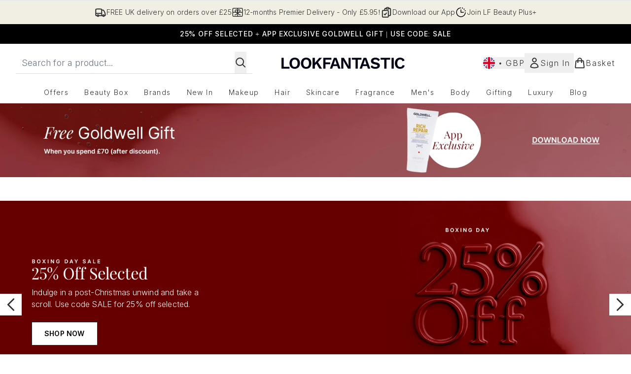

--- FILE ---
content_type: application/x-javascript
request_url: https://www.lookfantastic.com/ssr-assets/page.BKMd6KCx.js
body_size: 465
content:
const d=new Set,c=new WeakSet;let f=!0,h="viewport",l=!1;function v(e){l||(l=!0,f??=!1,h??="hover",g(),p(),w(),S())}function g(){for(const e of["touchstart","mousedown"])document.body.addEventListener(e,t=>{i(t.target,"tap")&&s(t.target.href,{with:"fetch",ignoreSlowConnection:!0})},{passive:!0})}function p(){let e;document.body.addEventListener("focusin",o=>{i(o.target,"hover")&&t(o)},{passive:!0}),document.body.addEventListener("focusout",n,{passive:!0}),u(()=>{for(const o of document.getElementsByTagName("a"))c.has(o)||i(o,"hover")&&(c.add(o),o.addEventListener("mouseenter",t,{passive:!0}),o.addEventListener("mouseleave",n,{passive:!0}))});function t(o){const r=o.target.href;e&&clearTimeout(e),e=setTimeout(()=>{s(r,{with:"fetch"})},80)}function n(){e&&(clearTimeout(e),e=0)}}function w(){let e;u(()=>{for(const t of document.getElementsByTagName("a"))c.has(t)||i(t,"viewport")&&(c.add(t),e??=y(),e.observe(t))})}function y(){const e=new WeakMap;return new IntersectionObserver((t,n)=>{for(const o of t){const r=o.target,a=e.get(r);o.isIntersecting?(a&&clearTimeout(a),e.set(r,setTimeout(()=>{n.unobserve(r),e.delete(r),s(r.href,{with:"link"})},300))):a&&(clearTimeout(a),e.delete(r))}})}function S(){u(()=>{for(const e of document.getElementsByTagName("a"))i(e,"load")&&s(e.href,{with:"link"})})}function s(e,t){const n=t?.ignoreSlowConnection??!1;if(!L(e,n))return;if(d.add(e),(t?.with??"link")==="link"){const r=document.createElement("link");r.rel="prefetch",r.setAttribute("href",e),document.head.append(r)}else fetch(e).catch(r=>{console.log(`[astro] Failed to prefetch ${e}`),console.error(r)})}function L(e,t){if(!navigator.onLine||!t&&m())return!1;try{const n=new URL(e,location.href);return location.origin===n.origin&&(location.pathname!==n.pathname||location.search!==n.search)&&!d.has(e)}catch{}return!1}function i(e,t){if(e?.tagName!=="A")return!1;const n=e.dataset.astroPrefetch;return n==="false"?!1:t==="tap"&&(n!=null||f)&&m()?!0:n==null&&f||n===""?t===h:n===t}function m(){if("connection"in navigator){const e=navigator.connection;return e.saveData||/2g/.test(e.effectiveType)}return!1}function u(e){e();let t=!1;document.addEventListener("astro:page-load",()=>{if(!t){t=!0;return}e()})}v();


--- FILE ---
content_type: application/x-javascript
request_url: https://www.lookfantastic.com/ssr-assets/hoisted.BzL1NYqM.js
body_size: 8989
content:
import"./hoisted.BXCVMtDO.js";import"./hoisted.DbN_s2PI.js";import"./hoisted.B0XHUsfB.js";import"./hoisted.BvVr0gRp.js";import"./hoisted.BsjIgOh8.js";import{u as N,t as pe,f as fe,m as oe}from"./index.DZ6IlRD6.js";import{q as ye,i as A,c as be,f as ge}from"./basketPage.Bd1ohyY7.js";import{i as Y}from"./gtmReviews.DM15Qbgu.js";import{e as we,c as ve,a as ce,b as ne}from"./formValidation.BG0L7xib.js";import{b as K,s as D,r as H,a as le}from"./recaptcha.CWNNhFz_.js";import{f as Ee}from"./formatPrice.Xa_Un82O.js";import"./accordionItem.CWhAfE-2.js";import"./provenance.BZIpCnq5.js";const M=document.getElementById("product-list-page"),U=Number(window.tenantConfig?.application?.features?.noOfProductsInLists||30),Se=document.querySelector("title"),se=document.getElementById("productListWidget")?.dataset.pageTitle;let W,j="RELEVANCE",h=[],S=1,C=[],f=0,O="",T,G,V=[];window.addEventListener("popstate",async r=>{g(),await y(),v(),x()});function Le(r){let e={};r?.products?.forEach((t,a)=>{const{price:s,value:n,discount:i}=ye(t?.defaultVariant?t?.defaultVariant:t?.cheapestVariant);e[t.sku]={item_id:t?.sku,item_name:t?.title,item_list_id:"",item_list_name:window.Tracker.store.get("productList").title,url:t?.url,brand:t?.content?.[0]?.value?.stringListValue?.[0],price:s,value:n,discount:i,coupon:t?.marketedSpecialOffer?.title.content[0]?.content,index:a,variant:t?.variants?.[0]?.choices?.[0]?.title,promo:t?.marketedSpecialOffer?.title?.content[0]?.content,total_variants:t?.variants?.length||1}}),window.Tracker.store.set("productList",{id:"",title:"",items:e,currency:window.siteObj.currency})}function Q(){let r=[];C.forEach(e=>{let t=[];e.selections.forEach(a=>{t.push(a.optionName)}),r.push(`${e?.facetName}:${t.join(",")}`)}),window.Tracker.handlers.filter(r.join("|"))}window.location.pathname.at(-1)==="/"?W=window.location.pathname.slice(0,-1):W=window.location.pathname;function b(){h=new URLSearchParams(window.location.search).get("facetFilters")?.split("|")??[]}function Te(){j=new URLSearchParams(window.location.search).get("sort")??"RELEVANCE"}function J(){S=new URLSearchParams(window.location.search).get("pageNumber")??1}function Ie(){O=new URLSearchParams(window.location.search).get("q")??""}function Ce(r){const e=new URL(window.location.href);e.searchParams.set("sort",r),e.searchParams.delete("pageNumber"),window.history.pushState(null,"",e.href)}function re(r){const e=new URL(window.location.href);e.searchParams.set("pageNumber",r),window.history.pushState(null,"",e.href)}function $(r){const e=new URL(window.location.href);r?.length?(e.searchParams.set("facetFilters",r.join("|")),e.searchParams.delete("pageNumber"),window.history.pushState(null,"",e.href)):(e.searchParams.delete("facetFilters"),e.searchParams.delete("pageNumber"),window.history.pushState(null,"",e.href))}function q(r,e){b(),h?.includes(`${r}:${e}`)?h?.splice(h?.findIndex(t=>t===`${r}:${e}`),1):h.push(`${r}:${e}`),$(h)}function ke(r,e,t){b();const a=h.findIndex(s=>s.includes(r));a>=0?h[a]=`${r}:[${e} TO ${t}]`:h.push(`${r}:[${e} TO ${t}]`),$(h)}function g(){b(),h?(C=[],h.forEach(r=>{const e=r.split(":"),t=C?.findIndex(a=>a.facetName===e[0]);t>=0?C[t].selections.push({optionName:e[1]}):C.push({facetName:e[0],selections:[{optionName:e[1]}]})})):C=[]}async function y(){Ie(),Te(),b(),g(),J(),qe(),[...document.querySelectorAll(".product-item")].map(n=>{const i=n.firstElementChild?.firstElementChild,o=n.parentNode?.nextSibling;i&&(i.innerHTML="<div class='w-full aspect-square bg-gray-200' />"),o&&(o.innerHTML='<div class="mb-1 w-full title-font text-sm text-gray-200 bg-gray-200">Placeholder</div><div class="mt-1 w-20 text-sm text-gray-200 bg-gray-200">Placeholder</div>')});const e=document.querySelectorAll(".total-products"),t=window?.tenantConfig?.application?.features?.vipPricingEnabled,a=window?.tenantConfig?.application?.features?.reviews?.enabled??!1,s=window?.tenantConfig?.application?.features?.reviews?.loadReviewsFromGTM??!1;if(W==="/search"){const n=await N({operation:"SearchRefetch",variables:{currency:window.siteObj.currency,shippingDestination:window.siteObj.country,offset:f,limit:U,facets:C??[],sort:j,query:O??"",notifyWhenInStockEnabled:window?.tenantConfig?.application?.features?.notifyWhenInStock?.enabled,vipPricingEnabled:t,giftCards:window?.tenantConfig?.application?.features?.giftCards,wishlist:!window.tenantConfig?.application?.features?.wishlistDisabled,skipReviews:!a||a&&s}});e.forEach(o=>{o.innerText=n?.data?.search?.productList?.total}),T=n?.data?.search?.productList;const i={input:O?encodeURI(O):"",resultsNumber:T?.total,rayId:n?.extensions?.ray};window.Tracker.store.set("searchInfo",i),G=window.__sponsoredAdsPLPSlots__!=="v1|0_slots"&&window?.tenantConfig?.application?.features?.sponsoredAds?.enableSearchPageAds}else{const n=await N({operation:"ClientSideProductList",variables:{handle:W,currency:window.siteObj.currency,shippingDestination:window.siteObj.country,offset:f,limit:U,facets:C??[],sort:j,notifyWhenInStockEnabled:window?.tenantConfig?.application?.features?.notifyWhenInStock?.enabled,vipPricingEnabled:t,giftCards:tenantConfig?.application?.features?.giftCards,wishlist:!tenantConfig?.application?.features?.wishlistDisabled,skipReviews:!a||a&&s}}),i=n?.data?.page?.widgets.findIndex(o=>o.__typename==="ProductListWidget");e.forEach(o=>{o.innerText=n?.data?.page?.widgets[i].productList.total}),T=n?.data?.page?.widgets[i]?.productList,G=window.__sponsoredAdsPLPSlots__!=="v1|0_slots"&&n?.data?.page?.widgets?.some(o=>o.__typename==="sponsoredProductsNew")}b(),Le(T),T?.products?.forEach(n=>V.push(n?.sku)),window.__productListPossibleWishlistSkus__=V,V=[],window.Tracker.store.pageInfo.pagePath=window.location.pathname+window?.location?.search}async function v(){const r=await fetch(`/fragments/productListFragment/${window.location.search}`,{method:"POST",headers:{"Content-Type":"application/json"},body:JSON.stringify({data:T,pathname:window.location.pathname,hasSponsoredAds:G,trackingContextValue:window.__trackingContextValue__})}).then(t=>{if(!t.ok)throw new Error(t.status);return t.text()}).then(t=>t).catch(t=>new Error(t));M.innerHTML=r,Se.innerText=S.toString()==="1"?se:`${M?.querySelector("pagination-wrapper p")?.innerText} - ${se}`,M?.querySelectorAll("script")?.forEach(t=>{const a=document.createElement("script");t.src?a.src=t.src:a.innerHTML=t.innerHTML,document.body?.appendChild(a),document.body?.removeChild(a)}),Tracker.eventBind(),Y(void 0,!0)}async function x(){const r=await fetch(`/fragments/mobileFacetFragment/${window.location.search}`,{method:"POST",headers:{"Content-Type":"application/json"},body:JSON.stringify(T.facets)}).then(a=>{if(!a.ok)throw new Error(a.status);return a.text()}).then(a=>a).catch(a=>new Error(a)),e=document.getElementById("inner-mobile-facet-menu");e.innerHTML=r,document.querySelector(".close-mobile-facets")?.focus(),Tracker.eventBind()}function qe(){M?.scrollIntoView({behavior:"auto"})}function z(r){const e=r?.ariaExpanded==="false"?"true":"false";document.querySelectorAll(".facet-open").forEach(a=>{a?.setAttribute("aria-expanded","false"),a?.classList.remove("facet-open")}),r?.setAttribute("aria-expanded",e),e==="true"&&r?.classList.add("facet-open")}function Be(r,e){r.forEach(t=>{t.addEventListener("keydown",a=>{a.key==="Escape"?(z(a.target),e?.focus()):pe(a,r[0],r,r[r.length-1])})})}function de(r,e){return e.filter(a=>a.displayName.toLowerCase().startsWith(r.toLowerCase())).sort((a,s)=>a.displayName-s.displayName)}class xe extends HTMLElement{constructor(){super();const e=this.querySelector(".open-mobile-facets"),t=[...this.querySelectorAll(".close-mobile-facets")],a=this.querySelector(".mobile-facet-menu");e?.addEventListener("click",()=>{a?.classList.remove("hidden"),document.body.classList.add("scrollBlock")}),t?.map(m=>{m.addEventListener("click",async()=>{a?.classList.add("hidden"),window.Tracker.handlers.closeFilter(),document.body.classList.remove("scrollBlock"),f=0,await y(),v()})});const s=this.querySelectorAll(".facet-toggle"),n=this.querySelectorAll(".facetWrapper"),i=[];n.forEach(m=>{i.push(m.querySelectorAll(".facetOption"))}),i.forEach((m,I)=>{Be(m,s[I])}),s.forEach(m=>{m.addEventListener("click",()=>{z(m)})});const o=this.querySelector(".toggle-filter"),u=this.querySelector(".toggle-filters");function p(){o.innerText.includes(o?.dataset?.moretext?.trim())?(o.innerText=o?.dataset?.lesstext,u?.classList.add("xl:grid"),u?.querySelector(".facetWrapper button")?.focus()):(o.innerText=o?.dataset?.moretext,u?.classList.remove("xl:grid"))}o?.addEventListener("click",p);const d=this.querySelectorAll(".sortType"),l=this.querySelectorAll(".checkMark"),c=this.querySelector('button[aria-label="sort products"][aria-expanded="true"].facet-toggle.facet-open');d.forEach((m,I)=>m.onclick=async()=>{l.forEach(k=>k.classList.add("hidden")),l[I].classList.remove("hidden"),z(c),Ce(m.dataset.facetname),f=0,await y(),v()});const E=this.querySelector(".clean-all");E?.addEventListener("click",async()=>{const m=new URL(window.location.href);m.searchParams.delete("facetFilters"),window.history.pushState(null,"",m.href),g(),f=0,await y(),E?.id==="clean-all-desktop"?v():x(),window.Tracker.handlers.filterClear()}),[...this.querySelectorAll(".facetTag")].map(m=>{m?.addEventListener("click",async I=>{window.Tracker.handlers.filterRemoved({type:m?.dataset?.type,category:I?.currentTarget?.firstElementChild?.innerText}),b();const k=h?.findIndex(ae=>ae.includes(m.innerText)||m?.dataset?.type.includes("price")&&ae.includes("price"));k!=-1&&h?.splice(k,1),$(h),g(),f=0,await y(),v()})}),[...this.querySelectorAll(".mobileFacetTag")].map(m=>{m?.addEventListener("click",async()=>{b();const I=h?.findIndex(k=>k.includes(m.innerText)||m?.dataset?.type.includes("price")&&k.includes("price"));I!=-1&&h?.splice(I,1),$(h),g(),f=0,await y(),x()})})}}customElements.define("general-facets-functions",xe);class Ne extends HTMLElement{static get observedAttributes(){return["search"]}constructor(){super();const t=this.querySelector(".facetContainer")?.dataset?.facetname,a=[...this.querySelectorAll(".facetOptions")],s=document.querySelector("#brand-facets-wrapper"),n=this.querySelector("#instant-brand-search"),i=document.getElementById("grouped-brand-facets"),o=this.querySelector("#brand-search-input");if(o){const d=T?.facets?.find(l=>l.facetName==="en_brand_content")||window.__BRANDFACET__;o.addEventListener("input",l=>{const c=l?.target?.value;if(c&&d?.options?.length){const E=de(c,d.options),R=fetch("/fragments/desktopBrandFacets",{method:"POST",headers:{"Content-Type":"applicatation/json"},body:JSON.stringify({searchedBrandsData:E,selectedFacets:h,brandFacetName:d.facetName})}).then(w=>w.text());Promise.all([R]).then(([w])=>{n&&i&&(n.classList.remove("hidden"),i.classList.add("hidden"),n.innerHTML=w,s.setAttribute("search",c))}).catch(w=>{console.error(w)})}else n?.classList.add("hidden"),i?.classList.remove("hidden")})}const u=[...this.querySelectorAll(".ranged-facet-options")],p=this.querySelectorAll(".clear-button");b(),a.forEach(d=>{d.addEventListener("click",async l=>{q(t,d?.firstElementChild?.dataset.optionname),l.currentTarget?.firstElementChild?.classList?.add("border-black"),g(),f=0,await y(),v(),Q()})}),u.forEach(d=>{d.addEventListener("click",async l=>{const c=`[${d.dataset.from??"*"} TO ${d.dataset.to??"*"}]`;q(t,c),g(),f=0,await y(),v(),Q()})}),p.forEach(d=>{d?.addEventListener("click",async()=>{b(),h?.forEach(l=>{l.includes(t)&&q(l.split(":")[0],l.split(":")[1])}),g(),f=0,await y(),v(),window.Tracker.handlers.filterRemoved()})})}attributeChangedCallback(){const e=[...this.querySelectorAll(".facetOptions")],a=this.querySelector(".facetContainer")?.dataset?.facetname;e.forEach(s=>{s.addEventListener("click",async n=>{q(a,s?.firstElementChild?.dataset.optionname),n.currentTarget?.firstElementChild?.classList?.add("border-black"),g(),f=0,await y(),v(),Q()})})}}customElements.define("desktop-facets-wrapper",Ne);class Pe extends HTMLElement{constructor(){super();const e=this.querySelector(".facetContainer"),t=this.querySelector(".from-slider"),a=this.querySelector(".to-slider"),s=this.querySelector(".from-input"),n=this.querySelector(".to-input"),i=this.querySelector(".apply-button");i?.addEventListener("click",async()=>{ke(e?.dataset?.facetname,t.value,a.value),g(),i?.parentNode?.parentNode?.parentNode?.parentNode?.classList?.add("hidden");const c=i?.parentNode?.parentNode?.parentNode?.parentNode?.parentNode?.classList.contains("sub-mobile-facets");f=0,await y(),c||v(),x(),Q()});function o(c){s.value=c,Number(c)>=Number(a?.value)&&(a.value=t?.value,n.value=s?.value),l()}function u(c){n.value=c,Number(c)<=Number(t.value)&&(t.value=a.value,s.value=n.value),l()}function p(c){t.value=c,Number(c)>=Number(n.value)&&(n.value=c,a.value=c),Number(c)>Number(n.max)&&(a.value=n.max,n.value=n.max,s.value=n.max),l()}function d(c){Number(c)>Number(n.max)?(a.value=n.max,n.value=n.max):(a.value=c,n.value=c),Number(c)<=Number(s.value)&&(s.value=c,t.value=c,a.value=c),l()}function l(){const c=(Number(t.value)-Number(t.min))/(Number(a.max)-Number(a.min))*100+"%",E=(Number(a.value)-Number(t.min))/(Number(a.max)-Number(a.min))*100+"%";a.style.background=`linear-gradient(
                      to right,
                      #ddd 0%,
                      #ddd ${c},
                      #111111 ${c},
                      #111111 ${E},
                      #ddd ${E},
                      #ddd 100%)`}t.addEventListener("input",c=>{o(c.target.value)}),a.addEventListener("input",c=>{u(c.target.value)}),s.addEventListener("input",c=>{p(c.target.value)}),n.addEventListener("input",c=>{d(c.target.value)})}}customElements.define("slider-facets-wrapper",Pe);class Ae extends HTMLElement{static get observedAttributes(){return["search"]}constructor(){super();const e=this.querySelector(".facet-title"),t=this.querySelector(".sub-mobile-facets"),a=this.querySelector(".back-to-menu"),s=[...this.querySelectorAll(".facet-option")],n=[...this.querySelectorAll(".ranged-facet-options")],i=this.querySelector("#mobile-brand-facets"),o=this.querySelector("#mobile-simple-facets"),u=this.querySelector("#mobile-search-input-id"),p=document.querySelector("#mobile-facets-wrapper");if(b(),e.addEventListener("click",()=>{t?.classList?.remove("hidden"),b(),[...t?.childNodes].slice(1).map(l=>{const c=l?.firstElementChild?.firstElementChild;h.includes(`${c?.dataset?.facetname}:[${c?.dataset?.from} TO ${c?.dataset?.to}]`)?l?.firstElementChild?.classList.add("font-bold"):l?.firstElementChild?.classList.remove("font-bold")})}),a.addEventListener("click",async d=>{d?.currentTarget?.parentNode?.parentNode?.classList.add("hidden")}),s.forEach(d=>{d.addEventListener("click",async l=>{const c=d?.firstElementChild?.dataset?.facetname,E=d?.firstElementChild?.dataset?.optionname;q(c,E),b(),l?.currentTarget?.classList?.toggle("font-bold"),l.currentTarget.parentNode.parentNode.classList.add("hidden"),g(),f=0,await y(),x()})}),n.forEach(d=>{d.addEventListener("click",async l=>{const c=`[${d.firstElementChild.dataset.from??"*"} TO ${d.firstElementChild.dataset.to??"*"}]`;q(d?.firstElementChild.dataset?.facetname,c),b(),l?.currentTarget?.classList?.toggle("font-bold"),l.currentTarget.parentNode.parentNode.classList.add("hidden"),g(),f=0,await y(),x()})}),u){const d=T?.facets?.find(l=>l.facetName==="en_brand_content")||window.__MOBILEBRANDFACETS__;u.addEventListener("input",l=>{const c=l?.target?.value;if(c&&d?.options?.length){const E=de(c,d.options),R=fetch("/fragments/mobileBrandFacets",{method:"POST",headers:{"Content-Type":"applicatation/json"},body:JSON.stringify({searchedBrandsData:E,selectedFacets:h,brandFacetName:d.facetName})}).then(w=>w.text());Promise.all([R]).then(([w])=>{i&&o&&(i.classList.remove("hidden"),o.classList.add("hidden"),i.innerHTML=w,p.setAttribute("search",c))}).catch(w=>{console.error(w)})}else i?.classList.add("hidden"),o?.classList.remove("hidden")})}}attributeChangedCallback(){[...document.querySelectorAll("#brand-facet-button")].forEach(t=>{t.addEventListener("click",async a=>{const s=t?.firstElementChild?.dataset?.facetname,n=t?.firstElementChild?.dataset?.optionname;q(s,n),b(),a?.currentTarget?.classList?.toggle("font-bold"),a.currentTarget.parentNode.parentNode.classList.add("hidden"),g(),f=0,await y(),x()})})}}customElements.define("mobile-facets-wrapper",Ae);class Fe extends HTMLElement{constructor(){super();const e=this.querySelector(".pre-page-button"),t=this.querySelector(".next-page-button");e?.addEventListener("click",async a=>{a.preventDefault(),e.classList.contains("text-black")&&(J(),S=Number(S)-1,re(S),f=(Number(S)-1)*U,await y(),v())}),t?.addEventListener("click",async a=>{a.preventDefault(),t.classList.contains("text-black")&&(J(),S=Number(S)+1,re(S),f=(Number(S)-1)*U,await y(),v())})}}customElements.define("pagination-wrapper",Fe);class _e extends HTMLElement{constructor(){super()}async render(e){const t=this.querySelector(".ai-personalised-recommendations"),a=this.dataset?.trackingContextValue;fe("/fragments/AIPersonalisedRecommendationsFragment",t,{component:e,trackingContextValue:a}).then(()=>{Y(`ai-personalised-recommendations[data-widget-id="${e.id}"] product-card-wrapper .inline-ratings`)})}}customElements.get("ai-personalised-recommendations")||customElements.define("ai-personalised-recommendations",_e);document.getElementById("provenance-brand")&&(window.dataLayer=window.dataLayer||[],window.dataLayer.push({event:"provenance brand",brandProofPointsTarget:"provenance-brand"}));class Re extends HTMLElement{constructor(){super();const e=this.querySelector(".simple-tabs"),t=this.querySelector(".tab-wrapper");let a=new IntersectionObserver(n=>{n.forEach(i=>{const{banners:o,buttonEmphasis:u,isCtaFullWidth:p,isItemTitleBold:d}=window.simpleTabsBannersData[this.dataset.id];i.isIntersecting&&(fetch("/fragments/simpleTabs",{method:"POST",headers:{"Content-Type":"application/json"},body:JSON.stringify({banners:o,buttonEmphasis:u,isCtaFullWidth:p,isItemTitleBold:d})}).then(l=>l.text()).then(l=>{t.innerHTML+=l,s()}).catch(l=>{console.error(l)}),a.unobserve(t))})});a.observe(t);const s=()=>{const n=Array.from(this.querySelectorAll(".tab-heading")),i=this.querySelectorAll(".tab-item");n.map(o=>o.addEventListener("click",u=>{const p=u.currentTarget,d=p.dataset.id;i.forEach((l,c)=>{l.classList.add("hidden"),l.classList.remove("active"),n[c].classList.remove("active")}),p.classList.toggle("active"),i[d].classList.add("active"),i[d].classList.remove("hidden")}))};e?.hasAttribute("data-fetch")&&s()}}customElements.get("simple-tabs")||customElements.define("simple-tabs",Re);const{lang:Me}=window;function Oe(){document.querySelectorAll(".video-container").forEach(e=>{const t=e.querySelector(".transcript-button"),a=document.getElementById("open-transcript"),s=a?.querySelector("#open-transcript-content"),n=a?.querySelector("h2"),i=e.dataset.videoTitle;t&&t.setAttribute("aria-label",`Open transcript for ${i}`),t&&a&&t.addEventListener("click",()=>{const o=e.querySelector(".transcript-content");s&&(s.innerHTML=o?.innerHTML??`${A(()=>Me.altitude.productpage.video.transcript.notranscript)}`),n&&(n.textContent=i),a.classList.add("modal"),oe("open-transcript","false",!0,"false"),a.showModal()})})}Oe();function Qe(r){const e=new URL(window.location.href);e.searchParams.set("c",r),window.history.pushState({},"",e.toString()),window.location.reload()}const ie=document.getElementById("category");ie?.addEventListener("change",()=>Qe(ie.value));const Ue=document.getElementById("DynamicReferralWidget");let F;const Z=window?.tenantConfig?.application?.features?.recaptcha?.enabled;be.subscribe(async r=>{if(!Ue)return;let e;if(window.location.pathname.at(-1)==="/"?e=window.location.pathname.replace("/c","").slice(0,-1):e=window.location.pathname.replace("/c",""),r){const a=(await N({operation:"DynamicReferralWidget",variables:{handle:e,currency:window.siteObj.currency}}))?.data?.page?.widgets.filter(n=>n.__typename==="DynamicReferralWidget"),s=fetch("/fragments/dynamicReferrals",{method:"POST",headers:{"Content-Type":"applicatation/json"},body:JSON.stringify({dynamicReferralData:a})}).then(n=>n.text());Promise.all([s]).then(([n])=>{const i=document.getElementById("DynamicReferralWidget");i.innerHTML=n,We()}).catch(n=>{console.error(n)})}});function We(){const r=document.getElementById("clipboard"),e=document.getElementById("referral-link");r?.addEventListener("click",function(){if(e.select(),document.execCommand("copy"),!document.querySelector(".tooltip")){const u=document.createElement("div");u.className="tooltip",u.textContent="Copied!",r.appendChild(u),setTimeout(function(){r.removeChild(u)},2e3)}});const t=document.querySelector("#referral-email button"),a=document.getElementById("referral-modal");t&&t.addEventListener("click",$e);const s=document.getElementById("close-referral-modal"),n=a?.querySelector(".modal-backdrop");s?.addEventListener("click",()=>{i()}),n?.addEventListener("click",()=>{i()});function i(){Z&&(F=K.get().filter(o=>o.referral||o.referral===0),grecaptcha.reset(F[0].referral)),document.getElementById("referral-input").value="",a?.classList.remove("modal")}}function $e(){const r=document.getElementById("referral-modal"),e=document.getElementById("referral-email-form");oe("referral-modal","false"),r.showModal(),Z&&D("referral"),e?.addEventListener("submit",De)}function De(r){r.preventDefault(),Z?(H.get()!=="referral"&&D("referral"),F=K.get().filter(e=>e.referral||e.referral===0),grecaptcha.execute(F[0].referral)):ue()}le.subscribe(r=>{if(!r||H.get()!=="referral")return;ue({"X-Captcha-Type":"V2_INVISIBLE","X-Captcha-Response":r}),grecaptcha.reset(F[0].referral)});async function ue(r={}){const t=document.getElementById("referral-input").value.match(/\S+@\S+/g),a=document.getElementById("referral-error");if(!t?.length){a?.classList.remove("hidden");return}a?.classList.add("hidden");try{(await N({operation:"SendReferralEmail",variables:{emailAddresses:t},customHeaders:r}))?.data?.sendReferralEmail===null?(document.getElementById("referral-content")?.classList.add("hidden"),document.getElementById("referral-success")?.classList.remove("hidden")):a?.classList.remove("hidden")}catch(s){console.error(s.message)}}const L=document.getElementById("waitlist-form"),B=L?.querySelector("#waitlist-fullName"),_=L?.querySelector("#waitlist-email"),ee=L?.querySelector("#fullName-error"),te=L?.querySelector("#email-error"),P=document.getElementById("waitlist-general-error"),He=L?.querySelector("#gdpDisclaimerText"),Ve=L?.querySelector("#waitlist-toggle-newsletter-signUp"),je=document.getElementById("waitlist-signUp"),me=window?.tenantConfig?.application?.features?.recaptcha?.enabled;let X;const Ge=we(B,ee,{required:A(()=>lang?.altitude.composites.waitlist.name.error.required),invalid:A(()=>lang?.altitude.composites.waitlist.name.error.invalid)}),Je=ve(_,te,{required:A(()=>lang?.altitude.composites.waitlist.email.error.required),invalid:A(()=>lang?.altitude.composites.waitlist.email.error.invalid)});function ze(){const r=Ge(),e=Je();return r?e||_?.focus():B?.focus(),r&&e}ce(B,ee,P);ce(_,te,P);me&&L&&D("waitlist");async function Xe(r){r.preventDefault(),ze()&&(me?(H.get()!=="waitlist"&&D("waitlist"),X=K.get().filter(e=>e.waitlist||e.waitlist===0),grecaptcha.execute(X[0].waitlist)):he())}le.subscribe(r=>{if(!r||H.get()!=="waitlist")return;he({"X-Captcha-Type":"V2_INVISIBLE","X-Captcha-Response":r}),grecaptcha.reset(X[0].waitlist)});async function he(r={}){const e=B?.value.trim(),t=_?.value.trim(),a=Ve?.checked;ne(B,ee),ne(_,te),P?.classList.add("hidden");try{const s=await N({operation:"SignUpForEmailMarketingCampaign",variables:{name:e,email:t,marketingOptIn:window?.__WAITLIST_ENABLESIGNUP==="optional"?a:window?.__WAITLIST_ENABLESIGNUP==="auto",campaignId:L?.dataset?.campaigncode,messageShown:He?.innerHTML,formIdentifier:L?.dataset?.formid,formLocation:window.location.href},customHeaders:r});if(s?.data?.signUpForEmailMarketingCampaign===null)if(window.__REGISTEREDRETURNURL__)window.location.href=window.__REGISTEREDRETURNURL__;else if(window.__NOACCOUNTRETURNURL__)window.location.href=window.__NOACCOUNTRETURNURL__;else{L?.classList.add("hidden");const n=document.getElementById("success-message");n?.classList.remove("hidden"),setTimeout(()=>n?.focus(),100)}else(s?.data?.errors||!s?.data?.signUpForEmailMarketingCampaign)&&(window.__ERRORRETURNURL__?window.location.href=window.__ERRORRETURNURL__:(P?.classList.remove("hidden"),B?.focus()))}catch(s){console.error(s.message),P?.classList.remove("hidden"),B?.focus()}}je?.addEventListener("submit",Xe);class Ye extends HTMLElement{constructor(){super();const e=this.querySelector(".responsive-carousel-tabs"),t=this.dataset?.id,a=this.querySelector(".carousel-tab-wrapper");let s=new IntersectionObserver(n=>{n.forEach(i=>{const o=window.tabBannersData[this.dataset.id];i.isIntersecting&&(fetch("/fragments/responsiveProductTabs",{method:"POST",headers:{"Content-Type":"application/json"},body:JSON.stringify({banners:o?.banners,trackingContextValue:o?.trackingContextValue,forceLoading:"lazy",eagerLoadingThreshold:o?.eagerLoadingThreshold})}).then(u=>u.text()).then(u=>{a.innerHTML+=u,this.querySelector("#responsive-tabs").setAttribute("data-fetch","true"),Y(`responsive-tabs[data-id="${t}"] product-card-wrapper.lazyLoaded .inline-ratings`,!0)}).catch(u=>{console.error(u)}),s.unobserve(e))})});s.observe(e)}}customElements.get("responsive-tabs")||customElements.define("responsive-tabs",Ye);class Ke extends HTMLElement{constructor(){super();const e=()=>{Tracker.store.get("trustpilot")||t()},t=()=>{let s=document.createElement("script");s.setAttribute("type","text/javascript"),s.setAttribute("src","//widget.trustpilot.com/bootstrap/v5/tp.widget.bootstrap.min.js"),s.setAttribute("aysnc","true"),this.appendChild(s),a()},a=()=>{Tracker.store.set("trustpilot","true")};e()}}customElements.define("trustpilot-wrapper",Ke);class Ze extends HTMLElement{categoryButtons;bundleItems;countIndicator;bundleMaxProducts;defaultMaxBundleProducts;summaryContainer;mobileProgressIndicator;mobileAddToBasketButton;defaultQuantity;addToBasketErrorElements;summaryAddToBasketBtn;summarySelectItemsText;liveChatButton;oneTrustBadge;locale;currencySymbol;constructor(){super(),this.liveChatButton=document.getElementById("live-chat"),this.liveChatButton?.classList.add("floatingIconOnMobile"),this.oneTrustBadge=document.querySelector(".ot-floating-button"),this.oneTrustBadge?.classList.add("floatingIconOnMobile"),this.summaryContainer=this.querySelector(".summary-container"),this.mobileProgressIndicator=this.querySelector(".mobile-progress-indicator"),this.mobileAddToBasketButton=this.querySelector(".mobile-add-to-basket-btn"),this.summaryAddToBasketBtn=this.querySelector(".summaryAddToBasketBtn"),this.summarySelectItemsText=this.querySelector(".select-items-to-proceed"),this.countIndicator=this.querySelectorAll(".current-count-text"),this.addToBasketErrorElements=this.querySelectorAll(".atb-error"),this.bundleItems={},this.defaultQuantity=1,this.bundleMaxProducts=parseInt(this.dataset?.bundlemaxproducts),this.defaultMaxBundleProducts=parseInt(this.dataset?.defaultmaxbundleproducts),this.locale=this.dataset?.locale,this.currencySymbol=window.__CURRENCYSYMBOL__,this.handleScrollToCategory=this.handleScrollToCategory.bind(this),this.handleWidgetWideClick=this.handleWidgetWideClick.bind(this),this.handleQuantityChange=this.handleQuantityChange.bind(this),this.categoryButtons=this.querySelectorAll(".list-category-button"),this.categoryButtons.forEach(e=>e.addEventListener("click",this.handleScrollToCategory)),this.addEventListener("click",this.handleWidgetWideClick),this.addEventListener("quantityChange",this.handleQuantityChange)}handleWidgetWideClick(e){let t=this.getClosestCardElement(e.target);if(!t)return;const a=t.dataset?.type;switch(a){case"itemCard":this.handleItemCardSelection(e,t);break;case"addToBasketBtn":let s=e.target;this.addToBasketErrorElements.forEach(i=>i.classList.add("hidden"));let n=[];if(!this.bundleMaxProducts&&this.getTotalWidgetQuantity()||this.getTotalWidgetQuantity()<=this.bundleMaxProducts){for(let i in this.bundleItems)this.bundleItems[i].forEach(o=>{n.push({sku:o.sku,quantity:o.quantity})});this.addProductsToBasket(n,s)}break;case"infoButton":break;default:console.warn("Unhandled data type in click event:",a)}}async addProductsToBasket(e,t){try{await ge(e).then(()=>{this.addToBasketErrorElements.forEach(a=>a.classList.add("hidden")),t.disabled=!0,window.location.href="/basket"}).catch(a=>{t.disabled=!1,this.addToBasketErrorElements.forEach(s=>s.classList.remove("hidden"))})}catch(a){throw a}}getClosestCardElement(e){let t=e;for(;t&&!t.dataset?.type;)t=t.parentElement;return t}handleItemCardSelection(e,t){if(e.target.classList.contains("byob-increase-quantity")||e.target.classList.contains("byob-decrease-quantity"))return;const s=t.closest(".byob-category-wrapper").dataset?.categoryid,n=t.dataset?.sku;this.bundleItems[s]||(this.bundleItems[s]=[]),t.classList.contains("active")?this.removeItem(t,s,n):this.addItem(t,s,n),this.updateCategoryCount(s),this.updateUI()}removeItem(e,t,a){const s=this.bundleItems[t].findIndex(i=>i.sku===a);if(s===-1)return;const n=this.bundleItems[t].splice(s,1)[0];e.classList.remove("active"),this.adjustAvailableQuantitiesOnRemove([e],t,n,!1)}addItem(e,t,a){if(e.classList.contains("active"))return;const s=parseInt(e.closest(".byob-category-wrapper").dataset?.maxquantity);if(this.getTotalQuantityInCategory(t)>=s&&s===1&&this.removeLastItemFromCategory(t),this.getTotalQuantityInCategory(t)<s)this.addNewItemToCategory(e,t,a);else{this.querySelectorAll(".byob-card-tooltip").forEach(o=>o.classList.add("hidden"));const i=e.querySelector(".byob-card-tooltip");i&&i.classList.remove("hidden")}}addNewItemToCategory(e,t,a){const s=parseFloat(e.dataset?.price);e.dataset?.stock==="true"&&(this.bundleItems[t].push({sku:a,quantity:this.defaultQuantity,currentSelectedItemPrice:s}),e.classList.add("active"),this.adjustAvailableQuantitiesOnAdd(e))}removeLastItemFromCategory(e){if(this.bundleItems[e].length===0)return;const t=this.bundleItems[e].pop(),a=this.querySelectorAll(`[data-sku="${t.sku}"][data-categoryid="${e}"]`);a&&a.length&&(a.forEach(s=>s.classList.remove("active")),this.adjustAvailableQuantitiesOnRemove(a,e,t))}adjustAvailableQuantitiesOnAdd(e){const t=e.querySelector(".byob-quantity-container"),a=e.querySelector("#byob-quantity-input");e.closest(".byob-category-wrapper").querySelectorAll(".byob-item-wrapper").forEach(n=>{n.dataset.availablequantity=parseInt(n.dataset.availablequantity)-this.defaultQuantity}),a&&t.classList.remove("hidden")}adjustAvailableQuantitiesOnRemove(e,t,a,s=!0){const n=e[0].querySelector(".byob-quantity-container"),i=e[0].querySelector("#byob-quantity-input");if(e[0].closest(".byob-category-wrapper").querySelectorAll(".byob-item-wrapper").forEach(u=>{u.dataset.availablequantity=parseInt(u.dataset.availablequantity)+a.quantity}),i&&(i.value="1",n?.classList.add("hidden")),s){const u=e?.[1].querySelector(".byob-quantity-container"),p=e?.[1].querySelector("#byob-quantity-input");e?.[1].closest(".byob-category-wrapper")?.querySelectorAll(".byob-item-wrapper")?.forEach(l=>{l.dataset.availablequantity=parseInt(l.dataset.availablequantity)+a.quantity}),p&&(p.value="1",u?.classList.add("hidden"))}}getTotalQuantityInCategory(e){return this.bundleItems[e].reduce((t,a)=>t+a.quantity,0)}updateCategoryCount(e){const t=this.querySelector(`[data-category="${e}"]`),a=parseInt(t?.dataset?.maxquantity),s=document.getElementById(e)?.querySelector(".accordion-item-subtitle"),n=document.getElementById(e)?.querySelector(".check-icon"),i=t.querySelector(".category-count"),o=this.getTotalQuantityInCategory(e);i.textContent=`${o}`,s&&(s.textContent=a&&a!==this.defaultMaxBundleProducts?`${o} of ${a} Selected`:`${o} selected`,o===a||a===this.defaultMaxBundleProducts&&o!==0?(i.dataset.full="true",s.dataset.full="true",n.dataset.full="true"):(i.dataset.full="false",s.dataset.full="false",n.dataset.full="false"))}updateProgressBarUI(e,t){const n=250/t*e,i=Math.min(n,250),o=100/t*e,u=this.querySelector(".circular-progress-bar"),p=this.querySelector(".mobile-progress-bar-progress ");p&&(this.querySelector(".mobile-progress-bar").setAttribute("aria-valuenow",e),p.style.width=`${o}%`),u&&(u.style.background=`conic-gradient(hsl(var(--p)) ${i}deg, #ededed 0deg)`)}getTotalPriceWidget(){let e=0;for(let a in this.bundleItems)e+=this.bundleItems[a].reduce((s,n)=>s+n.currentSelectedItemPrice*n.quantity,0);return Ee(e,this.currencySymbol,this.locale)}handleQuantityChange(e){const{detail:{quantityChange:t},target:a}=e,s=a.querySelector(".byob-item-card").dataset?.sku,n=a.closest(".byob-category-wrapper").dataset?.categoryid;this.bundleItems[n]||(this.bundleItems[n]=[]);const i=this.bundleItems[n].findIndex(o=>o.sku===s);i>-1?(this.bundleItems[n][i].quantity+=t,this.bundleItems[n][i].quantity<=0&&this.bundleItems[n].splice(i,1)):t>0&&this.bundleItems[n].push({sku:s,quantity:this.defaultQuantity,price:parseFloat(a.dataset?.price)}),this.updateCategoryCount(n),this.getTotalPriceWidget(),this.updateUI()}updateUI(){const e=this.getTotalWidgetQuantity(),t=this.querySelector("#byob-desktop-price-text"),a=this.querySelector(".byob-mobile-price-text");this.countIndicator.forEach(s=>s.textContent=e),this.updateProgressBarUI(e,this.bundleMaxProducts),t&&(t.innerText=this.getTotalPriceWidget()),a&&(a.innerText=this.getTotalPriceWidget()),!parseInt(this.bundleMaxProducts)&&e||e===parseInt(this.bundleMaxProducts)||e>0&&parseInt(this.bundleMaxProducts)===this.defaultMaxBundleProducts?(this.summaryAddToBasketBtn.removeAttribute("disabled"),this.mobileProgressIndicator.dataset.bundlefull="true",this.mobileAddToBasketButton.classList.remove("hidden"),this.summarySelectItemsText.classList.add("hidden")):(this.summaryAddToBasketBtn.setAttribute("disabled","true"),this.mobileProgressIndicator.dataset.bundlefull="false",this.mobileAddToBasketButton.classList.add("hidden"),this.summarySelectItemsText.classList.remove("hidden"))}getTotalWidgetQuantity(){let e=0;for(let t in this.bundleItems)e+=this.bundleItems[t].reduce((a,s)=>a+s.quantity,0);return e}handleScrollToCategory(e){const a=e.target.dataset?.category;this.scrollToCategoryAndOpen(a)}scrollToCategoryAndOpen(e){const t=document.getElementById(e);if(t){t.scrollIntoView({behavior:"smooth",block:"start"});const a=t.closest(".accordion");a&&!a.getAttribute("aria-expanded")&&(a.setAttribute("data-expanded",""),t.setAttribute("aria-expanded","true"))}}}customElements.get("build-your-bundle")||customElements.define("build-your-bundle",Ze);async function et(r,e){const t=document.getElementById("modal-container"),a=document.getElementById("modal-content"),s=await fetch(r,{method:"POST",headers:{"Content-Type":"application/json"},body:JSON.stringify(e)}).then(n=>n.text());Promise.all([s]).then(([n])=>{a.innerHTML=s,t.showModal(),t?.classList.add("modal"),t.removeAttribute("aria-hidden")}).catch(n=>{console.error(n)})}class tt extends HTMLElement{increaseQuantityBtn;decreaseQuantityBtn;quantityInput;availableCategoryQuantity;quantityContainer;infoButton;constructor(){super(),this.quantityContainer=this.querySelector(".byob-quantity-container"),this.availableCategoryQuantity=parseInt(this.dataset?.availablequantity),this.handleIncreaseClick=this.handleIncreaseClick.bind(this),this.handleDecreaseClick=this.handleDecreaseClick.bind(this),this.infoButton=this.querySelector(".product-info-btn"),this.infoButton.addEventListener("click",this.handleInfoButtonClick)}static get observedAttributes(){return["data-availablequantity"]}attributeChangedCallback(e,t,a){e==="data-availablequantity"&&(this.availableCategoryQuantity=parseInt(a),this.updateButtonStates())}connectedCallback(){this.quantityContainer&&(this.increaseQuantityBtn=this.querySelector(".byob-increase-quantity"),this.decreaseQuantityBtn=this.querySelector(".byob-decrease-quantity"),this.quantityInput=this.querySelector(".byob-quantity-input"),this.increaseQuantityBtn.addEventListener("click",this.handleIncreaseClick),this.decreaseQuantityBtn.addEventListener("click",this.handleDecreaseClick),this.updateButtonStates())}disconnectedCallback(){this.infoButton.removeEventListener("click",this.handleInfoButtonClick),this.increaseQuantityBtn&&this.increaseQuantityBtn.removeEventListener("click",this.handleIncreaseClick),this.decreaseQuantityBtn&&this.decreaseQuantityBtn.removeEventListener("click",this.handleDecreaseClick)}handleIncreaseClick(){this.updateQuantity(1)}handleDecreaseClick(){this.updateQuantity(-1)}updateQuantity(e){const t=this.availableCategoryQuantity;let s=parseInt(this.quantityInput.value)+e;this.quantityInput.value=s.toString(),this.closest(".byob-category-wrapper").querySelectorAll(".byob-item-wrapper").forEach(n=>n.dataset.availablequantity=String(t-e)),this.dispatchEvent(new CustomEvent("quantityChange",{bubbles:!0,detail:{quantityChange:e}})),this.updateButtonStates()}handleInfoButtonClick=async()=>{try{const e=parseInt(this.infoButton?.dataset?.sku),t=await N({operation:"ProductDescription",variables:{sku:e,currency:window?.siteObj?.currency,shippingDestination:window?.siteObj?.country,buyNowPayLater:window?.tenantConfig?.application?.features?.buyNowPayLater??!1,loyaltyEnabled:window?.tenantConfig?.services?.account?.features?.loyalty?.enabled??!1}});t?.data?.product&&await et("/fragments/productDescriptionFragment",{content:t?.data.product.content,title:t.data.product.title,isByob:!0})}catch(e){console.error("Failed to fetch product data:",e)}};updateButtonStates(){this.decreaseQuantityBtn&&this.increaseQuantityBtn&&(this.decreaseQuantityBtn.disabled=parseInt(this.quantityInput?.value)<=1,this.increaseQuantityBtn.disabled=this.availableCategoryQuantity<=0)}}customElements.get("byob-product-item")||customElements.define("byob-product-item",tt);


--- FILE ---
content_type: application/x-javascript
request_url: https://www.lookfantastic.com/ssr-assets/hoisted.BsjIgOh8.js
body_size: 1687
content:
class u extends HTMLElement{constructor(){super(),this.initializeElements(),this.createPips(),this.setupIntersectionObserver(),this.addEventListeners()}initializeElements(){this.scopedItems=[...this.querySelectorAll(".carousel-item:not([hidden])")],this.wrapper=this.querySelector(".carousel"),this.prevButton=this.querySelector(".carousel-prev"),this.nextButton=this.querySelector(".carousel-next"),this.pipsContainer=this.querySelector(".carousel-pips"),this.pauseButton=this.querySelector(".carousel-pause"),this.playButton=this.querySelector(".carousel-play"),this.liveRegion=this.querySelector(".live-region");const e=window.matchMedia("(prefers-reduced-motion: reduce)");this.dataset?.auto==="true"&&!e.matches?this.startAutoScroll(null):this.pauseButton?.classList.add("hidden")}startAutoScroll(e){if(this.interval===void 0){const s=this.dataset?.duration?parseInt(this.dataset.duration):1e4;this.interval=setInterval(()=>this.scrollItems(e,"next"),s)}}stopAutoScroll(){this.interval!==void 0&&(clearInterval(this.interval),this.interval=void 0)}createPips(){this.pipsContainer.innerHTML="";const e=document.createDocumentFragment();for(let s=0;s<this.scopedItems.length;s++){const i=document.createElement("div");i.classList.add("carousel-pip","w-2","h-2","bg-gray-300","rounded-full","mx-1"),e.appendChild(i)}this.pipsContainer.appendChild(e)}setupIntersectionObserver(){this.intersectionObserver=new IntersectionObserver(e=>{const s=e.filter(i=>i.isIntersecting).map(i=>i.target);this.updateActivePips(s),this.toggleControlsVisibility(s)},{root:this.wrapper,threshold:.8}),this.scopedItems.forEach(e=>this.intersectionObserver.observe(e))}addEventListeners(){this.prevButton.addEventListener("click",s=>this.scrollItems(s,"prev")),this.nextButton.addEventListener("click",s=>this.scrollItems(s,"next"));const e=window.matchMedia("(prefers-reduced-motion: reduce)");this.dataset.auto==="true"&&!e.matches&&(this.playButton.addEventListener("click",s=>this.updatePlayButton(s)),this.pauseButton.addEventListener("click",()=>this.updatePauseButton())),this.wrapper.addEventListener("scroll",()=>this.updateIntersectionObserver())}annouceSliderChange(e){const s=this.querySelectorAll(".carousel-pip");let i;s.forEach((r,n)=>{r.classList.contains("active")&&(i=n)});let t;e==="prev"?i===0?t=this.scopedItems.length:t=i:i===this.scopedItems.length-1?t=1:t=i+2,t&&(this.liveRegion.textContent=`Showing slide ${t} out of ${this.scopedItems.length}`)}updatePlayButton(e){this.startAutoScroll(e),this.pauseButton?.classList.remove("hidden"),this.playButton?.classList.add("hidden")}updatePauseButton(){this.stopAutoScroll(),this.pauseButton?.classList.add("hidden"),this.playButton?.classList.remove("hidden")}updateActivePips(e){const s=this.querySelectorAll(".carousel-pip"),i=e.map(t=>this.scopedItems.indexOf(t));s.forEach((t,r)=>{const n=i.includes(r);t.classList.toggle("active",n),t.classList.toggle("bg-gray-600",n),t.classList.toggle("bg-gray-300",!n)})}toggleControlsVisibility(e){const s=e.length===this.scopedItems.length;this.pipsContainer.style.display=s?"none":"flex",this.prevButton.style.display=s?"none":"block",this.nextButton.style.display=s?"none":"block"}scrollItems(e,s){if(this.contains(document.activeElement)&&e?.type!=="click")return;const i=this.scopedItems[0].clientWidth,t=this.wrapper.scrollWidth-this.wrapper.clientWidth;s==="prev"?this.wrapper.scrollLeft=this.wrapper.scrollLeft<=0?t:this.wrapper.scrollLeft-i:this.wrapper.scrollLeft=this.wrapper.scrollLeft>=t-1?0:this.wrapper.scrollLeft+i,this.annouceSliderChange(s)}updateIntersectionObserver(){this.intersectionObserver.disconnect(),this.scopedItems.forEach(e=>this.intersectionObserver.observe(e))}disconnectedCallback(){this.intersectionObserver.disconnect(),this.prevButton.removeEventListener("click",()=>this.scrollItems("prev")),this.nextButton.removeEventListener("click",()=>this.scrollItems("next")),this.wrapper.removeEventListener("scroll",()=>this.updateIntersectionObserver())}}customElements.define("carousel-wrapper",u);class h extends HTMLElement{constructor(){super(),this.currentTabIndex=0;const e=this.querySelector("#responsive-tabs"),s=e;new MutationObserver(t=>{t.forEach(r=>{r.type==="attributes"&&r.attributeName=="data-fetch"&&r.target.dataset.fetch=="true"&&this.mapControls()})}).observe(s,{attributes:!0}),e?.hasAttribute("data-fetch")&&this.mapControls(),setTimeout(()=>this.setupKeyboardNavigation(),100)}mapControls(){const e=[...this.querySelectorAll(".carousel-wrapper")],s=[...this.querySelectorAll(".carousel-tab")];e.forEach((i,t)=>{i.setAttribute("role","tabpanel"),i.setAttribute("id",`tabpanel-${t+1}`),i.setAttribute("aria-labelledby",`tab-${t+1}`),i.setAttribute("tabindex","0")}),s.forEach(i=>i.addEventListener("click",t=>{const r=t.currentTarget,n=parseInt(r.dataset.id||"0");this.switchTab(n)}))}switchTab(e){const s=[...this.querySelectorAll(".carousel-wrapper")],i=[...this.querySelectorAll(".carousel-tab")];i.forEach((t,r)=>{const n=r===e;t.classList.toggle("active",n),t.setAttribute("aria-selected",n?"true":"false"),t.setAttribute("tabindex",n?"0":"-1")}),s.forEach((t,r)=>{const n=r===e;t.classList.toggle("hidden",!n),t.classList.toggle("active",n)}),this.currentTabIndex=e,i[e].focus()}setupKeyboardNavigation(){const e=[...this.querySelectorAll(".carousel-tab")];e.forEach(s=>{s.addEventListener("keydown",i=>{let t=null;switch(i.key){case"ArrowRight":case"ArrowDown":i.preventDefault(),t=(this.currentTabIndex+1)%e.length;break;case"ArrowLeft":case"ArrowUp":i.preventDefault(),t=(this.currentTabIndex-1+e.length)%e.length;break;case"Home":i.preventDefault(),t=0;break;case"End":i.preventDefault(),t=e.length-1;break}t!==null&&this.switchTab(t)})})}}customElements.define("carousel-tabs",h);class p extends HTMLElement{constructor(){super();const e=this.querySelector("dialog"),s=e?.querySelectorAll(".closeBtn"),i=e?.querySelector(".modal-box");let t=null;this.addEventListener("keydown",function(r){if(r.stopImmediatePropagation(),!(r.key==="Tab"||r.keyCode===9))return;const a=[...i?.querySelectorAll('a[href], button:not(#sticky-atb-btn), textarea, input[type="text"], input[type="radio"], input[type="checkbox"], select')].filter(d=>!d.disabled),l=a?.[0],o=a?.[a?.length-1];r.shiftKey?document.activeElement===l&&(o?.focus(),r.preventDefault()):document.activeElement===o&&(l?.focus(),r.preventDefault())}),s?.forEach(r=>{r?.addEventListener("click",()=>{e?.classList.remove("modal"),e?.setAttribute("aria-hidden","true"),e?.close()})}),e?.addEventListener("close",()=>{typeof t=="string"&&document.querySelector(t)?.focus(),t=null}),this.setTriggerElement=r=>{t=r}}}!customElements.get("modal-dialog")&&customElements.define("modal-dialog",p);function m(c){const e=document.querySelector("header"),s=document.querySelector("main"),i=document.querySelector("footer"),t=document.querySelector("#header-banner");e&&e?.removeAttribute("inert"),s&&s?.removeAttribute("inert"),i&&i?.removeAttribute("inert"),t&&t?.removeAttribute("inert")}class v extends HTMLElement{constructor(){super(),this.bindEventListeners=()=>{const s=this.querySelector("dialog"),i=s?.querySelectorAll(".closeBtn"),t=document.getElementById("modal-content"),n=document.getElementById("modal-container")?.getAttribute("data-inert-modal");this.querySelector("#emailReEngagementModal")&&(i.forEach(o=>{o.addEventListener("click",this.addCookie)}),s?.addEventListener("keydown",({key:o})=>{o==="Escape"&&this.addCookie()})),s?.addEventListener("keydown",({key:o})=>{o==="Escape"&&l()}),i?.forEach(o=>{o?.addEventListener("click",()=>{l()})});const l=()=>{t.innerHTML="",s?.classList.remove("modal"),s?.setAttribute("inert","true"),s.close(),n&&m()}},this.bindEventListeners(),new MutationObserver(s=>{this.bindEventListeners()}).observe(this,{childList:!0,subtree:!0})}addCookie(){document.cookie="emailReEngagementCookie=newsletter-showed; path=/; secure;"}}!customElements.get("shared-modal")&&customElements.define("shared-modal",v);


--- FILE ---
content_type: application/x-javascript
request_url: https://www.lookfantastic.com/ssr-assets/formatPrice.Xa_Un82O.js
body_size: -348
content:
const o=(e,s)=>{const r=s?.toLowerCase()?.split(/[-_]/),n=r&&r[0],t=r&&r[1];return e==="د.إ"&&n==="en"&&t==="ae"?"AED":e},a=(e,s,r)=>{const n=parseFloat(e).toFixed(2),t=o(s,r);switch(t){case"€":return r==="en_IE"||r==="nl_NL"?t+n:n.replace(".",",")+" "+t;case"AED":return Math.round(e)+" "+t;default:return t+n}};export{a as f};
